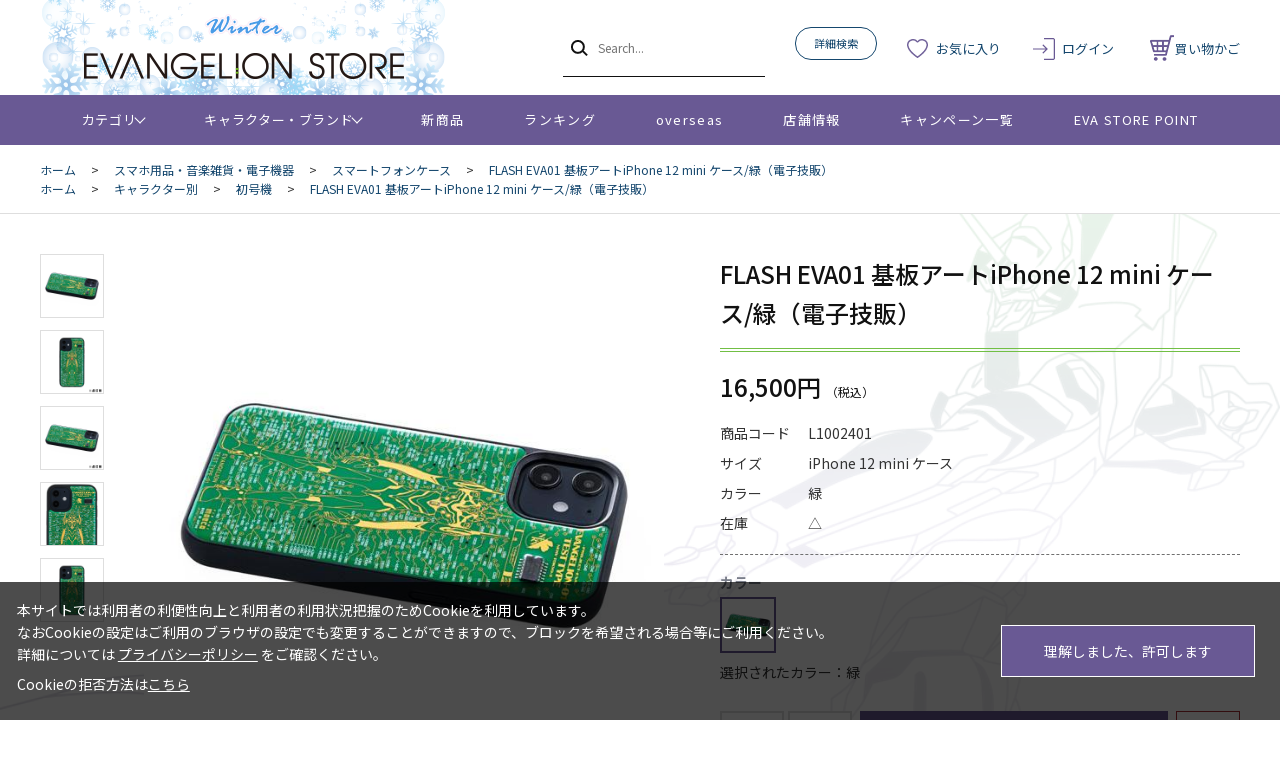

--- FILE ---
content_type: text/html; charset=utf-8
request_url: https://www.evastore.jp/shop/g/gL1002401/
body_size: 12167
content:
<!DOCTYPE html>
<html data-browse-mode="P" lang="ja" >
<head>
<meta charset="UTF-8">
<title>FLASH EVA01 基板アートiPhone 12 mini ケース/緑（電子技販）</title>
<link rel="canonical" href="https://www.evastore.jp/shop/g/gL1002401/">


<meta name="description" content="PCB ART moecoの「FLASHシリーズ」から、 基板の配線パターンでエヴァンゲリオン初号機がデザインされたiPhone 12 miniケースが登場！">
<meta name="keywords" content="L1002401,FLASH EVA01 基板アートiPhone 12 mini ケース/緑（電子技販）,iPhone  12 mini ケース,緑通販,通信販売,オンラインショップ,買い物,ショッピング">

<meta name="wwwroot" content="" />
<meta name="rooturl" content="https://www.evastore.jp" />
<meta name="viewport" content="width=1200">
<link rel="stylesheet" type="text/css" href="https://ajax.googleapis.com/ajax/libs/jqueryui/1.13.1/themes/ui-lightness/jquery-ui.min.css">
<link rel="stylesheet" type="text/css" href="/css/sys/reset.css">
<link rel="stylesheet" type="text/css" href="/css/sys/base.css">
<link rel="stylesheet" type="text/css" href="/css/sys/block_icon_image.css">
<link rel="stylesheet" type="text/css" href="/css/usr/firstview_goodsdetail.css">


<link rel="stylesheet" type="text/css" href="/css/usr/firstview_header.css">


<link rel="stylesheet" type="text/css" href="/css/sys/base_form.css" media="print" onload="this.media='all'">
<link rel="stylesheet" type="text/css" href="/css/sys/base_misc.css" media="print" onload="this.media='all'">
<link rel="stylesheet" type="text/css" href="/css/sys/layout.css" media="print" onload="this.media='all'">
<link rel="stylesheet" type="text/css" href="/css/sys/block_common.css" media="print" onload="this.media='all'">
<link rel="stylesheet" type="text/css" href="/css/sys/block_customer.css" media="print" onload="this.media='all'">
<link rel="stylesheet" type="text/css" href="/css/sys/block_goods.css" media="print" onload="this.media='all'">
<link rel="stylesheet" type="text/css" href="/css/sys/block_order.css" media="print" onload="this.media='all'">
<link rel="stylesheet" type="text/css" href="/css/sys/block_misc.css" media="print" onload="this.media='all'">
<link rel="stylesheet" type="text/css" href="/css/sys/block_store.css" media="print" onload="this.media='all'">
<link rel="stylesheet" type="text/css" href="/css/sys/block_page_category.css" media="print" onload="this.media='all'">
<link rel="stylesheet" type="text/css" href="/css/sys/block_page.css" media="print" onload="this.media='all'">
<script src="https://ajax.googleapis.com/ajax/libs/jquery/3.5.1/jquery.min.js"></script>
<script src="https://ajax.googleapis.com/ajax/libs/jqueryui/1.13.1/jquery-ui.min.js"></script>
<script src="/lib/js.cookie.js" defer></script>
<script src="/lib/jquery.balloon.js" defer></script>
<script src="/lib/goods/jquery.tile.min.js" defer></script>
<script src="/lib/modernizr-custom.js" defer></script>
<script src="/js/sys/tmpl.js" defer></script>
<script src="/js/sys/msg.js" defer></script>
<script src="/js/sys/sys.js" defer></script>
<script src="/js/sys/common.js" defer></script>
<script src="/js/sys/search_suggest.js" defer></script>
<script src="/js/sys/ui.js" defer></script>
<script src="/js/sys/dmp_data_send.js" ></script>


<!-- Google Tag Manager -->
<script>(function(w,d,s,l,i){w[l]=w[l]||[];w[l].push({'gtm.start':
new Date().getTime(),event:'gtm.js'});var f=d.getElementsByTagName(s)[0],
j=d.createElement(s),dl=l!='dataLayer'?'&l='+l:'';j.async=true;j.src=
'https://www.googletagmanager.com/gtm.js?id='+i+dl;f.parentNode.insertBefore(j,f);
})(window,document,'script','dataLayer','GTM-N5JWQKC');</script>
<!-- End Google Tag Manager -->



<link rel="stylesheet" type="text/css" href="https://fonts.googleapis.com/css2?family=Josefin+Sans:wght@400;500;700&family=Noto+Sans+JP:wght@400;500;700&display=swap">
<link rel="stylesheet" type="text/css" href="/css/usr/base.css">
<link rel="stylesheet" type="text/css" href="/css/usr/layout.css">
<link rel="stylesheet" type="text/css" href="/css/usr/block.css">
<link rel="stylesheet" type="text/css" href="/css/usr/user.css">

<link rel="stylesheet" type="text/css" href="/css/usr/evastore.css?20251222">

<script src="/js/usr/tmpl.js" defer></script>
<script src="/js/usr/msg.js" defer></script>
<script src="/js/usr/user.js" defer></script>
<script src="/lib/lazysizes.min.js" defer></script>
<link rel="icon" href="/favicon.ico">
<link rel="apple-touch-icon" href="/apple-touch-icon.png">


<script src="/js/usr/goods.js" defer></script>
<!-- etm meta -->
<meta property="etm:device" content="desktop" />
<meta property="etm:page_type" content="goods" />
<meta property="etm:cart_item" content="[]" />
<meta property="etm:attr" content="" />
<meta property="etm:goods_detail" content="{&quot;goods&quot;:&quot;L1002401&quot;,&quot;category&quot;:&quot;8010&quot;,&quot;name&quot;:&quot;FLASH EVA01 基板アートiPhone 12 mini ケース/緑（電子技販）&quot;,&quot;variation_name1&quot;:&quot;iPhone  12 mini ケース&quot;,&quot;variation_name2&quot;:&quot;緑&quot;,&quot;item_code&quot;:&quot;&quot;,&quot;backorder_fg&quot;:&quot;1&quot;,&quot;s_dt&quot;:&quot;&quot;,&quot;f_dt&quot;:&quot;&quot;,&quot;release_dt&quot;:&quot;&quot;,&quot;regular&quot;:&quot;&quot;,&quot;set_fg&quot;:&quot;0&quot;,&quot;stock_status&quot;:&quot;1&quot;,&quot;price&quot;:&quot;16500&quot;,&quot;sale_fg&quot;:&quot;false&quot;,&quot;brand&quot;:&quot;&quot;,&quot;brand_name&quot;:&quot;&quot;,&quot;category_name&quot;:&quot;スマートフォンケース&quot;,&quot;category_code1&quot;:&quot;80&quot;,&quot;category_name1&quot;:&quot;スマホ用品・音楽雑貨・電子機器&quot;,&quot;category_code2&quot;:&quot;8010&quot;,&quot;category_name2&quot;:&quot;スマートフォンケース&quot;,&quot;category_code3&quot;:&quot;8010&quot;,&quot;category_name3&quot;:&quot;スマートフォンケース&quot;,&quot;category_code4&quot;:&quot;8010&quot;,&quot;category_name4&quot;:&quot;スマートフォンケース&quot;}" />
<meta property="etm:goods_keyword" content="[{&quot;goods&quot;:&quot;L1002401&quot;,&quot;stock&quot;:&quot;12&quot;},{&quot;goods&quot;:&quot;L1002401&quot;,&quot;stock&quot;:&quot;EVA01&quot;},{&quot;goods&quot;:&quot;L1002401&quot;,&quot;stock&quot;:&quot;FLASH&quot;},{&quot;goods&quot;:&quot;L1002401&quot;,&quot;stock&quot;:&quot;IPHONE&quot;},{&quot;goods&quot;:&quot;L1002401&quot;,&quot;stock&quot;:&quot;IPHONE12MINI&quot;},{&quot;goods&quot;:&quot;L1002401&quot;,&quot;stock&quot;:&quot;IPHONEケース&quot;},{&quot;goods&quot;:&quot;L1002401&quot;,&quot;stock&quot;:&quot;L1002401&quot;},{&quot;goods&quot;:&quot;L1002401&quot;,&quot;stock&quot;:&quot;MINI&quot;},{&quot;goods&quot;:&quot;L1002401&quot;,&quot;stock&quot;:&quot;アイフォーン&quot;},{&quot;goods&quot;:&quot;L1002401&quot;,&quot;stock&quot;:&quot;アイフォーンケース&quot;},{&quot;goods&quot;:&quot;L1002401&quot;,&quot;stock&quot;:&quot;アイフォン&quot;},{&quot;goods&quot;:&quot;L1002401&quot;,&quot;stock&quot;:&quot;アイフォンケース&quot;},{&quot;goods&quot;:&quot;L1002401&quot;,&quot;stock&quot;:&quot;ケース&quot;},{&quot;goods&quot;:&quot;L1002401&quot;,&quot;stock&quot;:&quot;ケース/緑（電子技販）&quot;},{&quot;goods&quot;:&quot;L1002401&quot;,&quot;stock&quot;:&quot;ケース緑（電子技販）&quot;},{&quot;goods&quot;:&quot;L1002401&quot;,&quot;stock&quot;:&quot;スマートフォンケース&quot;},{&quot;goods&quot;:&quot;L1002401&quot;,&quot;stock&quot;:&quot;スマホ&quot;},{&quot;goods&quot;:&quot;L1002401&quot;,&quot;stock&quot;:&quot;スマホケース&quot;},{&quot;goods&quot;:&quot;L1002401&quot;,&quot;stock&quot;:&quot;基板アートIPHONE&quot;},{&quot;goods&quot;:&quot;L1002401&quot;,&quot;stock&quot;:&quot;初号機&quot;},{&quot;goods&quot;:&quot;L1002401&quot;,&quot;stock&quot;:&quot;緑&quot;}]" />
<meta property="etm:goods_event" content="[]" />
<meta property="etm:goods_genre" content="[{&quot;genre&quot;:&quot;1090&quot;,&quot;name&quot;:&quot;初号機&quot;,&quot;goods&quot;:&quot;L1002401&quot;}]" />

<script src="/js/sys/goods_ajax_cart.js" defer></script>
<script src="/js/sys/goods_ajax_bookmark.js" defer></script>
<script src="/js/sys/goods_ajax_quickview.js" defer></script>
<!-- Global site tag (gtag.js) - Google Analytics -->
<script async src="https://www.googletagmanager.com/gtag/js?id=G-ZJG3TZS59X"></script>
<script>
  window.dataLayer = window.dataLayer || [];
  function gtag(){dataLayer.push(arguments);}

  gtag('js', new Date());
  
  
  gtag('config', 'G-ZJG3TZS59X', { 'user_id': null });
  
</script>

<meta property="og:url" content="https://www.evastore.jp/shop/g/gL1002401/">
<meta property="og:type" content="product">
<meta property="product:price:amount" content="16500">
<meta property="product:price:currency" content="JPY">
<meta property="product:product_link" content="https://www.evastore.jp/shop/g/gL1002401/">
<meta property="og:title" content="FLASH EVA01 基板アートiPhone 12 mini ケース/緑（電子技販）">
<meta property="og:description" content="PCB ART moecoの「FLASHシリーズ」から、 基板の配線パターンでエヴァンゲリオン初号機がデザインされたiPhone 12 miniケースが登場！">
<meta property="og:site_name" content="EVANGELION STORE オンライン">
<meta property="og:image" content="https://www.evastore.jp/img/goods/L/l1002401001.jpg">






</head>
<body class="page-goods" >

<!-- Google Tag Manager (noscript) -->
<noscript><iframe src="https://www.googletagmanager.com/ns.html?id=GTM-N5JWQKC"
height="0" width="0" style="display:none;visibility:hidden"></iframe></noscript>
<!-- End Google Tag Manager (noscript) -->




<div class="wrapper">
	
		
		
				<header id="header" class="pane-header">

  <!-- <div class="block-header-info-frame">
    <div class="container">
      <div class="block-header-info">【先着500名】新規会員登録でサンプル3日分プレゼント</div>
    </div>
  </div> -->

  <div class="container">
    <div class="block-header-logo">
      <a class="block-header-logo--link" href="/shop/">
        <img class="block-header-logo--img" alt="EVANGELION STORE オンライン" src="/img/usr/common/sitelogo_winter.png">
      </a>
    </div>
    <div class="block-global-search">
      <form name="frmSearch" method="get" action="/shop/goods/search.aspx">
        <input type="hidden" name="search" value="x">
        <button class="block-global-search--submit btn btn-default" type="submit" tabindex="1" name="search" value="search"></button>
        <input class="block-global-search--keyword js-suggest-search" type="text" value="" tabindex="1" id="keyword" placeholder="Search..." title="商品を検索する" name="keyword" data-suggest-submit="on" autocomplete="off">
      </form>
      <p class="block-global-search--searchdetail">
        <a class="block-global-search--search-detail-link" tabindex="1" href="/shop/goods/search.aspx">詳細検索</a>
      </p>
    </div>
    <div class="block-headernav">
      <ul class="block-headernav--item-list">
        <li class="block-headernav--item-boookmark">
          <a href="/shop/customer/bookmark.aspx">お気に入り</a>
        </li>
        <li class="block-headernav--item-login">
          <a href="/shop/customer/menu.aspx">ログイン</a>
        </li>
        <li class="block-headernav--item-cart">
          <a href="/shop/cart/cart.aspx">
            <span class="block-headernav--cart-count js-cart-count"></span>
            買い物かご
          </a>
        </li>
      </ul>
    </div>
  </div>
</header>
				
					<nav class="pane-globalnav">
  <div class="container">
    <div class="block-globalnav">
      <ul class="block-globalnav--item-list">
        <li class="js-animation-megamenu-hover">
          <a class="block-globalnav--item-link" href="#">カテゴリ</a>
          <div class="block-globalnav-menu js-submenu-hover block-globalnav-category">
            <div class="block-globalnav-menu--item-frame">
              <!-- <div class="block-globalnav-menu--item">
                <a class="block-globalnav-menu--item-link" href="/shop/c/c10/">
                  <div class="block-globalnav-menu--item-text">EVANGELION STORE オフィシャル</div>
                </a>
                <div class="js-dynamic-category" data-category="10"></div>
              </div> -->

              <div class="block-globalnav-menu--item">
                <a class="block-globalnav-menu--item-link" href="/shop/e/eeva30thspes/">
                  <div class="block-globalnav-menu--item-text">エヴァンゲリオン30周年記念商品</div>
                </a>
                <div class="js-dynamic-category" data-category="13"></div>
              </div>

              <div class="block-globalnav-menu--item">
                <a class="block-globalnav-menu--item-link" href="/shop/c/c11/">
                  <div class="block-globalnav-menu--item-text">EVANGELION STORE 20周年記念商品</div>
                </a>
                <div class="js-dynamic-category" data-category="11"></div>
              </div>

              <div class="block-globalnav-menu--item">
                <a class="block-globalnav-menu--item-link" href="/shop/c/c20/">
                  <div class="block-globalnav-menu--item-text">音楽・映像</div>
                </a>
                <div class="js-dynamic-category" data-category="20"></div>
              </div>

              <div class="block-globalnav-menu--item">
                <a class="block-globalnav-menu--item-link" href="/shop/c/c30/">
                  <div class="block-globalnav-menu--item-text">書籍</div>
                </a>
                <div class="js-dynamic-category" data-category="30"></div>
              </div>

               <div class="block-globalnav-menu--item">
                <a class="block-globalnav-menu--item-link" href="/shop/c/c40/">
                  <div class="block-globalnav-menu--item-text">複製原画・キャンバスアート</div>
                </a>
                <div class="js-dynamic-category" data-category="40"></div>
              </div>

             <div class="block-globalnav-menu--item">
                <a class="block-globalnav-menu--item-link" href="/shop/c/c50/">
                  <div class="block-globalnav-menu--item-text">フィギュア・模型</div>
                </a>
                <div class="js-dynamic-category" data-category="50"></div>
              </div>

              <div class="block-globalnav-menu--item">
                <a class="block-globalnav-menu--item-link" href="/shop/c/c60/">
                  <div class="block-globalnav-menu--item-text">ファッション</div>
                </a>
                <div class="js-dynamic-category" data-category="60"></div>
              </div>

              <div class="block-globalnav-menu--item">
                <a class="block-globalnav-menu--item-link" href="/shop/c/c70/">
                  <div class="block-globalnav-menu--item-text">グッズ・雑貨類・食品</div>
                </a>
                <div class="js-dynamic-category" data-category="70"></div>
              </div>

              <div class="block-globalnav-menu--item">
                <a class="block-globalnav-menu--item-link" href="/shop/c/c80/">
                  <div class="block-globalnav-menu--item-text">スマホ用品・音楽雑貨・電子機器</div>
                </a>
                <div class="js-dynamic-category" data-category="80"></div>
              </div>

              <div class="block-globalnav-menu--item">
                <a class="block-globalnav-menu--item-link" href="/shop/c/c12/">
                  <div class="block-globalnav-menu--item-text">ポイント交換景品</div>
                </a>
                <div class="js-dynamic-category" data-category="12"></div>
              </div>

            </div>
          </div>
        </li>
        <li class="js-animation-megamenu-hover">
          <a class="block-globalnav--item-link" href="#">キャラクター・ブランド</a>
          <div class="block-globalnav-menu js-submenu-hover block-globalnav-genre">
            <div class="block-globalnav-menu--item-frame">
              <div class="block-globalnav-menu--item">
                <a class="block-globalnav-menu--item-link" href="/shop/r/r10/">
                  <div class="block-globalnav-menu--item-text">キャラクター別</div>
                </a>
                <div class="js-dynamic-genre" data-genre="10"></div>
              </div>

              <div class="block-globalnav-menu--item">
                <a class="block-globalnav-menu--item-link" href="/shop/r/r20/">
                  <div class="block-globalnav-menu--item-text">ブランド・プロジェクト・作品</div>
                </a>
                <div class="js-dynamic-genre" data-genre="20"></div>
              </div>

              <div class="block-globalnav-menu--item">
                <a class="block-globalnav-menu--item-link" href="/shop/r/r30/">
                  <div class="block-globalnav-menu--item-text">ファッション・ジュエリーブランド</div>
                </a>
                <div class="js-dynamic-genre" data-genre="30"></div>
              </div>

              <div class="block-globalnav-menu--item">
                <a class="block-globalnav-menu--item-link" href="/shop/r/r40/">
                  <div class="block-globalnav-menu--item-text">ホビーブランド</div>
                </a>
                <div class="js-dynamic-genre" data-genre="40"></div>
              </div>
            </div>
          </div>
        </li>
        <li>
          <a class="block-globalnav--item-link" href="/shop/e/enewitem">新商品</a>
        </li>
        <li>
          <a class="block-globalnav--item-link" href="/shop/e/eranking">ランキング</a>
        </li>
        <li>
          <a class="block-globalnav--item-link" href="https://www.evastore.jp/shop/t/t283/">overseas</a>
        </li>
        <li>
          <a class="block-globalnav--item-link" href="/shop/store/list.aspx">店舗情報</a>
        </li>
        <li>
          <a class="block-globalnav--item-link" href="/shop/pages/feature.aspx">キャンペーン一覧</a>
        </li>
        <li>
          <a class="block-globalnav--item-link" href="/shop/pages/espoint_info.aspx">EVA STORE POINT</a>
        </li>
      </ul>
    </div>
  </div>
</nav>
				
		
	
	
<div class="pane-topic-path">
	<div class="container">
		<div class="block-topic-path">
	<ul class="block-topic-path--list" id="bread-crumb-list" itemscope itemtype="https://schema.org/BreadcrumbList">
		<li class="block-topic-path--category-item block-topic-path--item__home" itemscope itemtype="https://schema.org/ListItem" itemprop="itemListElement">
	<a href="https://www.evastore.jp/shop/" itemprop="item">
		<span itemprop="name">ホーム</span>
	</a>
	<meta itemprop="position" content="1" />
</li>

<li class="block-topic-path--category-item" itemscope itemtype="https://schema.org/ListItem" itemprop="itemListElement">
	&gt;
	<a href="https://www.evastore.jp/shop/c/c80/" itemprop="item">
		<span itemprop="name">スマホ用品・音楽雑貨・電子機器</span>
	</a>
	<meta itemprop="position" content="2" />
</li>


<li class="block-topic-path--category-item" itemscope itemtype="https://schema.org/ListItem" itemprop="itemListElement">
	&gt;
	<a href="https://www.evastore.jp/shop/c/c8010/" itemprop="item">
		<span itemprop="name">スマートフォンケース</span>
	</a>
	<meta itemprop="position" content="3" />
</li>


<li class="block-topic-path--category-item block-topic-path--item__current" itemscope itemtype="https://schema.org/ListItem" itemprop="itemListElement">
	&gt;
	<a href="https://www.evastore.jp/shop/g/gL1002401/" itemprop="item">
		<span itemprop="name">FLASH EVA01 基板アートiPhone 12 mini ケース/緑（電子技販）</span>
	</a>
	<meta itemprop="position" content="4" />
</li>


	</ul>


	<ul class="block-topic-path--list" id="bread-crumb-list" itemscope itemtype="https://schema.org/BreadcrumbList">
		<li class="block-topic-path--genre-item block-topic-path--item__home" itemscope itemtype="https://schema.org/ListItem" itemprop="itemListElement">
	<a href="https://www.evastore.jp/shop/" itemprop="item">
		<span itemprop="name">ホーム</span>
	</a>
	<meta itemprop="position" content="1" />
</li>

<li class="block-topic-path--genre-item" itemscope itemtype="https://schema.org/ListItem" itemprop="itemListElement">
	&gt;
	<a href="https://www.evastore.jp/shop/r/r10/" itemprop="item">
		<span itemprop="name">キャラクター別</span>
	</a>
	<meta itemprop="position" content="2" />
</li>


<li class="block-topic-path--genre-item" itemscope itemtype="https://schema.org/ListItem" itemprop="itemListElement">
	&gt;
	<a href="https://www.evastore.jp/shop/r/r1090/" itemprop="item">
		<span itemprop="name">初号機</span>
	</a>
	<meta itemprop="position" content="3" />
</li>


<li class="block-topic-path--genre-item block-topic-path--item__current" itemscope itemtype="https://schema.org/ListItem" itemprop="itemListElement">
	&gt;
	<a href="https://www.evastore.jp/shop/g/gL1002401/" itemprop="item">
		<span itemprop="name">FLASH EVA01 基板アートiPhone 12 mini ケース/緑（電子技販）</span>
	</a>
	<meta itemprop="position" content="4" />
</li>


	</ul>

</div>
	</div>
</div>
<div class="pane-contents">
<div class="container">
<main class="pane-main">
<!-- Buyee用バナーここから -->
<div id="for_evastore20ver2" style="display: none; width: 0px; height: 0px;">
    <input type="hidden" id="h_evastore20ver2" value="to-page" />
</div> 

<script type="text/javascript">
  (function() {
    var _buyee = { ac: 'evastore20ver2' };
    var _bqs = {};
    _bqs['v'] = (new Date()).getTime();
    var vars = [];
    for (key in _bqs) {
      vars.push(key + '=' + _bqs[key]);
    }
    var e = document.createElement('script'); e.type = 'text/javascript'; e.defer = true;
    var scheme = 'https:' == document.location.protocol ? 'https' : 'http';
    e.src = scheme + '://banner.buyee.jp/script/' + _buyee['ac'] + '.js?' + vars.join('&');
    var s = document.getElementsByTagName('script')[0]; s.parentNode.insertBefore(e, s);
  })();
</script>
<!-- Buyee用バナーここまで -->
<div class="block-goods-detail">
	<div class="pane-goods-header">

		<div class="block-goods-detail--promotion-freespace">
			
		</div>

		<input type="hidden" value="L1002401" id="hidden_variation_group">
		<input type="hidden" value="0" id="variation_design_type">
		<input type="hidden" value="L1002401" id="hidden_goods">
		<input type="hidden" value="FLASH EVA01 基板アートiPhone 12 mini ケース/緑（電子技販）" id="hidden_goods_name">
		<input type="hidden" value="b62bfa5193e04d11dd57cad307ce6910f1156cd1e9504b25405f4b542f19dc97" id="js_crsirefo_hidden">
	</div>


	<div class="pane-goods-left-side block-goods-detail--color-variation-goods-image" id="gallery">
		<script src="/lib/jquery.bxslider.min.js"></script>
		<script src="/js/sys/color_variation_goods_images.js"></script>
		<div class="js-goods-detail-goods-slider">
			
			<div class="block-src-L js-goods-img-item block-goods-detail-line-item">
				<a href="/img/goods/L/l1002401001.jpg" name="緑" title="緑" class="js-lightbox-gallery-info">
					<figure><img class="lazyload block-src-1--image" data-src="/img/goods/L/l1002401001.jpg" alt="FLASH EVA01 基板アートiPhone 12 mini ケース/緑（電子技販） 緑 iPhone  12 mini ケース" ></figure>
				</a>
				
			</div>
			
			<div class="block-src-1 js-goods-img-item block-goods-detail-line-item">
				<a href="/img/goods/1/l1002401002.jpg" name="緑" title="緑" class="js-lightbox-gallery-info">
					<figure><img class="lazyload block-src-1--image" data-src="/img/goods/1/l1002401002.jpg" alt="FLASH EVA01 基板アートiPhone 12 mini ケース/緑（電子技販） 緑 iPhone  12 mini ケース" ></figure>
				</a>
				
			</div>
			
			<div class="block-src-2 js-goods-img-item block-goods-detail-line-item">
				<a href="/img/goods/2/l1002401003.jpg" name="緑" title="緑" class="js-lightbox-gallery-info">
					<figure><img class="lazyload block-src-1--image" data-src="/img/goods/2/l1002401003.jpg" alt="FLASH EVA01 基板アートiPhone 12 mini ケース/緑（電子技販） 緑 iPhone  12 mini ケース" ></figure>
				</a>
				
			</div>
			
			<div class="block-src-3 js-goods-img-item block-goods-detail-line-item">
				<a href="/img/goods/3/l1002401004.jpg" name="緑" title="緑" class="js-lightbox-gallery-info">
					<figure><img class="lazyload block-src-1--image" data-src="/img/goods/3/l1002401004.jpg" alt="FLASH EVA01 基板アートiPhone 12 mini ケース/緑（電子技販） 緑 iPhone  12 mini ケース" ></figure>
				</a>
				
			</div>
			
			<div class="block-src-4 js-goods-img-item block-goods-detail-line-item">
				<a href="/img/goods/4/l1002401005.jpg" name="緑" title="緑" class="js-lightbox-gallery-info">
					<figure><img class="lazyload block-src-1--image" data-src="/img/goods/4/l1002401005.jpg" alt="FLASH EVA01 基板アートiPhone 12 mini ケース/緑（電子技販） 緑 iPhone  12 mini ケース" ></figure>
				</a>
				
			</div>
			
		</div >
		<div class="block-goods-detail--color-variation-goods-thumbnail-form">
			<div class="block-goods-gallery block-goods-detail--color-variation-goods-thumbnail-images" id="gallery">
				<ul class="js-goods-detail-gallery-slider">
					
						<li class="block-goods-gallery--color-variation-src-L block-goods-gallery--color-variation-src">
							<a href="/img/goods/L/l1002401001.jpg" name="L1002401" title="L1002401">
								<figure class="img-center"><img src="/img/usr/lazyloading.png" data-src="/img/goods/L/l1002401001.jpg" alt="FLASH EVA01 基板アートiPhone 12 mini ケース/緑（電子技販） 緑 iPhone  12 mini ケース"  class="lazyload"></figure>
							</a>
							<p class="block-goods-detail--color-variation-goods-color-name">緑</p>
							
						</li>
					
						<li class="block-goods-gallery--color-variation-src-1 block-goods-gallery--color-variation-src">
							<a href="/img/goods/1/l1002401002.jpg" name="L1002401" title="L1002401">
								<figure class="img-center"><img src="/img/usr/lazyloading.png" data-src="/img/goods/1/l1002401002.jpg" alt="FLASH EVA01 基板アートiPhone 12 mini ケース/緑（電子技販） 緑 iPhone  12 mini ケース"  class="lazyload"></figure>
							</a>
							
							
						</li>
					
						<li class="block-goods-gallery--color-variation-src-2 block-goods-gallery--color-variation-src">
							<a href="/img/goods/2/l1002401003.jpg" name="L1002401" title="L1002401">
								<figure class="img-center"><img src="/img/usr/lazyloading.png" data-src="/img/goods/2/l1002401003.jpg" alt="FLASH EVA01 基板アートiPhone 12 mini ケース/緑（電子技販） 緑 iPhone  12 mini ケース"  class="lazyload"></figure>
							</a>
							
							
						</li>
					
						<li class="block-goods-gallery--color-variation-src-3 block-goods-gallery--color-variation-src">
							<a href="/img/goods/3/l1002401004.jpg" name="L1002401" title="L1002401">
								<figure class="img-center"><img src="/img/usr/lazyloading.png" data-src="/img/goods/3/l1002401004.jpg" alt="FLASH EVA01 基板アートiPhone 12 mini ケース/緑（電子技販） 緑 iPhone  12 mini ケース"  class="lazyload"></figure>
							</a>
							
							
						</li>
					
						<li class="block-goods-gallery--color-variation-src-4 block-goods-gallery--color-variation-src">
							<a href="/img/goods/4/l1002401005.jpg" name="L1002401" title="L1002401">
								<figure class="img-center"><img src="/img/usr/lazyloading.png" data-src="/img/goods/4/l1002401005.jpg" alt="FLASH EVA01 基板アートiPhone 12 mini ケース/緑（電子技販） 緑 iPhone  12 mini ケース"  class="lazyload"></figure>
							</a>
							
							
						</li>
					
				</ul>
				<div class="block-goods-detail--color-variation-goods-thumbnail-control">
					<div class="color-variation-prev"></div>
					<div class="color-variation-next"></div>
				</div>
			</div>
		</div>




	</div>
	<div class="pane-goods-right-side">
	<form name="frm" method="GET" action="/shop/cart/cart.aspx">

		<ul class="block-goods-sns">
			<li class="block-goods-sns--twitter"></li>
			<li class="block-goods-sns--facebook"></li>
		</ul>



		<div class="block-goods-name">
			<h1 class="h1 block-goods-name--text js-enhanced-ecommerce-goods-name">FLASH EVA01 基板アートiPhone 12 mini ケース/緑（電子技販）</h1>
		</div>
		<div class="block-goods-price">

	
	
			<div class="block-goods-price--price price js-enhanced-ecommerce-goods-price">
				 16,500円
			</div>
	
	
		
	

			
		</div>
		<dl class="goods-detail-description block-goods-code">
			<dt>商品コード</dt>
			<dd id="spec_goods">L1002401</dd>
		</dl>








		<dl class="goods-detail-description block-goods-size">
			<dt>サイズ</dt>
			<dd id="spec_variation_name1" class="js-enhanced-ecommerce-variation-name">iPhone  12 mini ケース</dd>
		</dl>


		<dl class="goods-detail-description  block-goods-color">
			<dt>カラー</dt>
			<dd id="spec_variation_name2" class="js-enhanced-ecommerce-variation-name">緑</dd>
		</dl>


	

	

		<dl class="goods-detail-description block-goods-stock">
			<dt>在庫</dt>
			<dd id="spec_stock_msg">△</dd>
		</dl>




		<div class="block-variation">
	<div class="block-variation block-color">
		<h2 class="block-variation--name block-color--name">カラー</h2>
		<div class="block-variation--item-list block-color--item-list">
			
				<dl class="block-variation--item block-color--item active color-enable-stock" title="緑">
					<dt class="block-variation--item-term block-color--item-term">
					
					<figure class="img-center"><img src="/img/usr/lazyloading.png" data-src="/img/goods/9/l1002401001.jpg" alt="緑" class="lazyload"></figure>
					
					</dt>
					<dd class="block-variation--item-description block-color--item-description">
						<span>緑</span>
					</dd>
				</dl>
			
		</div>
		<div class="block-variation--selected-item">選択されたカラー：緑</div>
	</div>


	<div class="block-color-size-with-cart">
		<div class="block-color-size-with-cart--item-list">
			
				<div class="block-color-size-with-cart--color-line">
					<div class="block-color-size-with-cart--color-item-term" title="緑">
						<figure class="img-center"><img src="/img/usr/lazyloading.png" data-src="/img/goods/9/l1002401001.jpg" alt="緑" class="lazyload"/></figure>
					</div>
					
						
						<div class="block-color-size-with-cart--size-item-term"><span>iPhone  12 mini ケース</span></div>
							
									<div class="block-variation-add-cart">
	<button class="block-variation-add-cart--btn btn btn-primary js-enhanced-ecommerce-add-cart-detail" id="variation_cart_button_L1002401" type="submit" value="買い物かごに入れる">買い物かごに入れる</button>
</div>

							
							
								
									
								
							
							
<div class="block-variation-favorite">

<a class="block-variation-favorite--btn btn btn-default js-enhanced-ecommerce-goods-bookmark js-animation-bookmark" data-goods-name="FLASH EVA01 基板アートiPhone 12 mini ケース/緑（電子技販）" href="https://www.evastore.jp/shop/customer/bookmark.aspx?goods=L1002401&crsirefo_hidden=b62bfa5193e04d11dd57cad307ce6910f1156cd1e9504b25405f4b542f19dc97">
	<div class="block-icon-image block-icon-image--heart"></div>
</a>

</div>

						
					
				</div>
			
			<div id="cancel-modal" data-title="お気に入りの解除" style="display:none;">
    <div class="modal-body">
        <p id="bookmarkmodal_goods_name"></p>
        <p>お気に入りを解除しますか？</p>
    </div>
    <div class="modal-footer">
        <input type="button" name="btncancel" class="btn btn-secondary" value="キャンセル">
        <a class="btn btn-primary block-variation-favorite-cancel--btn js-animation-bookmark js-modal-close">OK</a>
        <div class="bookmarkmodal-option">
            <a class="btn btn-secondary" href="/shop/customer/bookmark_guest.aspx?goods=L1002401&crsirefo_hidden=b62bfa5193e04d11dd57cad307ce6910f1156cd1e9504b25405f4b542f19dc97">お気に入り一覧へ</a>
        </div>
    </div>
</div>
		</div>
	</div>

<input type="hidden" name="goods" value="L1002401" id="goods_for_add_cart">
</div>









	</form>
	</div>
	<div class="pane-goods-center">

		<dl class="block-goods-comment1">
			<dt><h3>商品詳細</h3></dt>
			<dd>PCB ART moecoの「FLASHシリーズ」から、 基板の配線パターンでエヴァンゲリオン初号機がデザインされたiPhone 12 miniケースが登場!<br>
<br>
<br>
<br>
FLASH EVA01 基板アートiPhoneケースは、電池無しで胸部のコア部に実装したLEDが光ります。<br>
<br>
iPhone自身が発する電波を電力に変換し、昇圧することでLEDが光ります。<br>
<br>
通常時は光らず、強い電波を発した時に光ります。<br>
<br>
<br>
<br>
iPhoneの電波で光るためランダムで光ります。<br>
情報量の多いGoogle マップや地図アプリを使用した時や、 エレベータや地下街でiPhoneが位置情報を探している時などに光りやすいです。<br>
<br>
<br>
光る仕組みは、基板の裏面にあるアンテナ回路が、iPhoneが発する微弱な電波をキャッチし、基板の表に回ります。<br>
<br>
<br>
表面には増幅回路が組まれており、電圧と電流を高めてLEDを光らせています。<br>
<br>
電池無しでLEDが光る回路は2020年に特許を取得しました（特許番号6667777）。<br>
<br>
<br>
エヴァンゲリオン初号機デザインでは、胸部のコア部に2mmの赤色LEDなど、電子部品は合計27個実装しています。<br>
<br>
<br>
FLASH EVA01 基板アートiPhoneケースは、約14万ラインでエヴァンゲリオン初号機を緻密にデザインしました。<br>
<br>
<br>
基板CADでデザインをしなければ基板は出来ません。<br>
<br>
基板CADはデザインソフトではないためマウスで一つ一つ線を引いていきます。<br>
細い線で0.1mmの配線パターンで緻密にデザインされています。<br>
<br>
<br>
電子部品を実装後、実装部品を保護するためにクリーンルーム(クラス1000)で人の手により表面張力で樹脂がいっぱいになるまで1個1個樹脂でコーティングし、 手作業で部品に付いた気泡や樹脂表面の埃を取り除きます。<br>
<br>
<br>
日本で設計、製造しており、全ての商品はRoHS対応品(鉛不使用商品)です。<br>
<br>
基板は金メッキ処理をしています。<br>
ギフトボックス梱包でギフトにもお使いいただけます。<br>
<br>
<br>
iPhone 12 / 12 ProケースとiPhone 12 miniケース、iPhone 12 Pro Maxケースの素材は、ＴＰＵ（熱可塑性ポリウレタン）素材を採用しています。<br>
<br>
ＴＰＵ は、ゴムのようなしなやかな弾力性と硬質プラスチックのような強靭さを合わせ持つ高分子化合物です。<br>
ケースにはストラップホールが付いています。<br>
<br>
<br>
</dd>
		</dl>


		<dl class="block-goods-comment2">
			<dt><h3>商品詳細</h3></dt>
			<dd>・カラー：緑、黒、白
<br>
・サイズ：135mm×67.5mm×11mm
<br>
・重さ：37g
<br>
・使用電子部品：IC(1点)、LED(1点)、抵抗(1点)、ダイオード(12点)、コンデンサ(12点)
<br>
・対応機種：iPhone 12 mini
<br>
・原産国：日本
<br>
・発売元：株式会社電子技販　PCB ART moeco
<br>

<br>
※iPhone 12 miniは付属しません。
<br>
※iPhone 12ProケースとiPhone 12ケース、iPhone 12 Pro Maxケースにはストラップホールが付いています。
<br>
※Qi（ワイヤレス給電）の発熱が高熱になる場合、クリア樹脂が劣化する恐れがあります。 配線パターンの金属が干渉しQiで充電できない場合がありますのでライトニングケーブルでの充電を推奨します。 MagSafeが使えるか不明です。
<br>
※画像は試作品あるいはイメージの為、実際の商品とは異なる場合がありますのでご了承ください。
<br>
※梱包ケースについては、予告なく変更となる場合がありますのであしからずご了承ください。</dd>
		</dl>


		<dl class="block-goods-comment3">
			<dt><h3>商品詳細</h3></dt>
			<dd>・L1002401　 コード：4562423265535</dd>
		</dl>




		
		
	</div>
	<div class="pane-goods-footer">
		<div class="block-goods-footer-cart">




		</div>


		<div class="block-accessory-list">
			<h2 class="block-accessory-list--name">カラーバリエーション</h2>
<div class="block-accessory-list--list" id="block_of_recommend">
	
	
<script type="text/template" id="js_crsirefo"></script>
<script src="/js/sys/js_crsirefo.js" defer></script>




<div class="block-pickup-list-p">
	<ul class="block-pickup-list-p--items">
		<li>
<div class="block-pickup-list-p--item-body js-enhanced-ecommerce-item">
	<div class="block-pickup-list-p--image">

		<a href="/shop/g/gL1002403/" title="FLASH EVA01 基板アートiPhone 12 mini ケース/白（電子技販）" class="js-enhanced-ecommerce-image"><figure class="img-center"><img alt="FLASH EVA01 基板アートiPhone 12 mini ケース/白（電子技販）" src="/img/usr/lazyloading.png" data-src="/img/goods/S/l1002403001.jpg" class="lazyload"></figure></a>

	</div>
	<div class="block-pickup-list-p--item-description">

		<div class="block-pickup-list-p--goods-name"><a href="/shop/g/gL1002403/" title="FLASH EVA01 基板アートiPhone 12 mini ケース/白（電子技販）" data-category="スマートフォンケース(8010)" data-category1="スマホ用品・音楽雑貨・電子機器(80)" data-category2="スマートフォンケース(8010)" data-category3="スマートフォンケース(8010)" data-category4="スマートフォンケース(8010)" data-brand="" class="js-enhanced-ecommerce-goods-name">FLASH EVA01 基板アートiPhone 12 mini ケース/白（電子技販）</a></div>

		
		<div class="block-pickup-list-p--comment"></div>

		<div class="block-pickup-list-p--price-infos">
			
			<div class="block-pickup-list-p--price-items">

					<div class="block-pickup-list-p--price price js-enhanced-ecommerce-goods-price"> 16,500円</div>
	
		
	

			
			</div>
		</div>
		<div class="block-pickup-list-p--add-cart">


	<a class="block-list-add-cart-btn btn btn-primary js-animation-add-cart js-enhanced-ecommerce-add-cart" href="/shop/cart/cart.aspx?goods=L1002403">買い物かごに入れる</a>
		
	

		</div>
	</div>
</div>

</li>
	</ul>
</div>



	
</div>
		</div>

	</div>
</div>

<link rel="stylesheet" type="text/css" href="/css/usr/lightbox.css">
<script src="/lib/goods/lightbox.js" defer></script>
<script src="/js/sys/goods_zoomjs.js" defer></script>







<script src="/js/sys/goods_variation_cart.js" defer></script>

<script type="application/ld+json">
{
   "@context":"http:\/\/schema.org\/",
   "@type":"Product",
   "name":"FLASH EVA01 基板アートiPhone 12 mini ケース\u002f緑（電子技販）",
   "image":"https:\u002f\u002fwww.evastore.jp\u002fimg\u002fgoods\u002fS\u002fl1002401001.jpg",
   "description":"",
   "color":"緑",
   "mpn":"L1002401",
   "offers":{
      "@type":"Offer",
      "price":16500,
      "priceCurrency":"JPY",
      "availability":"http:\/\/schema.org\/InStock"
   },
   "isSimilarTo":{
      "@type":"Product",
      "name":"FLASH EVA01 基板アートiPhone 12 mini ケース\u002f緑（電子技販）",
      "image":"https:\u002f\u002fwww.evastore.jp\u002fimg\u002fgoods\u002fS\u002fl1002401001.jpg",
      "mpn":"L1002401",
      "url":"https:\u002f\u002fwww.evastore.jp\u002fshop\u002fg\u002fgL1002401\u002f"
   }
}
</script>

</main>
</div>
</div>


	
		
		<footer class="pane-footer">
			<div class="container">
				<p id="footer_pagetop" class="block-page-top"><a href="#header"></a></p>
				
				
						<div id="footernav" class="block-footernav">
  <ul class="block-footernav--item-list">
    <li><a href="/shop/pages/guide.aspx">ご利用ガイド</a></li>
    <li><a href="/shop/pages/tokusyo.aspx">特定商取引法に基づく表記</a></li>
    <li><a href="/shop/pages/faq.aspx">よくあるご質問</a></li>
    <li><a href="/shop/pages/terms.aspx">利用規約</a></li>
    <li><a href="/shop/pages/privacy.aspx">プライバシーポリシー</a></li>
    <li><a href="/shop/pages/contact.aspx">お問い合わせ</a></li>
  </ul>
</div>
<div class="block-footer-sns">
  <ul class="block-footer-sns--list">
    <li><a href="https://www.instagram.com/evastore_official/" target="_blank" rel="noopener noreferrer" class="text-break">
        <img src="/img/usr/lazyloading.png" data-src="/img/usr/common/ico_instagram_white.png" alt="Instagram" class="lazyload">
      </a></li>
    <li><a href="https://twitter.com/eva_store" target="_blank" rel="noopener noreferrer" class="text-break">
        <img src="/img/usr/lazyloading.png" data-src="/img/usr/common/ico_x_white.png" alt="X" class="lazyload">
      </a></li>
    <li><a href="https://www.youtube.com/channel/UCjfrZao7R5Xb8YLFD8moh2Q" target="_blank" rel="noopener noreferrer" class="text-break">
        <img src="/img/usr/lazyloading.png" data-src="/img/usr/common/ico_youtube_white.png" alt="YouTube" class="lazyload">
      </a></li>
    <li><a href="https://evastore.shopinfo.jp/" target="_blank" rel="noopener noreferrer" class="text-break">
        <img src="/img/usr/lazyloading.png" data-src="/img/usr/common/ico_blog_white.png" alt="ブログ" class="lazyload">
      </a></li>
  </ul>
</div>
<p id="copyright" class="block-copyright">Licensed by khara　&#169;khara</p>
				
			</div>
		</footer>
	
</div>
<!-- Buyee用タグ消さない -->
<script id="gc-script" type="text/javascript" charset="utf-8" src="https://connect.gdxtag.com/7deedca3f51dc9134ab6e84795fd1cfa5f3edfd03a841a71b839bea8878f37a8/main.js" defer></script>

<!-- Buyee用タグここまで -->

<div id="cookieBox">
  <div class="block-cookie-consent">
    <div class="block-cookie-consent--text">
      <p>本サイトでは利用者の利便性向上と利用者の利用状況把握のためCookieを利用しています。<br>
        なおCookieの設定はご利用のブラウザの設定でも変更することができますので、ブロックを希望される場合等にご利用ください。<br>
        詳細については <a href="/shop/pages/privacy.aspx" class="block-cookie-consent-privacy-link">プライバシーポリシー</a> をご確認ください。</p>
      <p>Cookieの拒否方法は<a href="https://www.evastore.jp/shop/pages/privacy.aspx#anchor-cookie_block">こちら</a></p>
    </div>
    <div>
      <div id="consentButton01" class="block-cookie-consent--btn"><span>理解しました、許可します</span></div>
    </div>
  </div>
</div>
<!-- <script src="/js/sys/cookie_policy.js" defer></script> -->
<script src="/js/usr/cookie_policy_evastore.js" defer></script>

</body>
</html>
